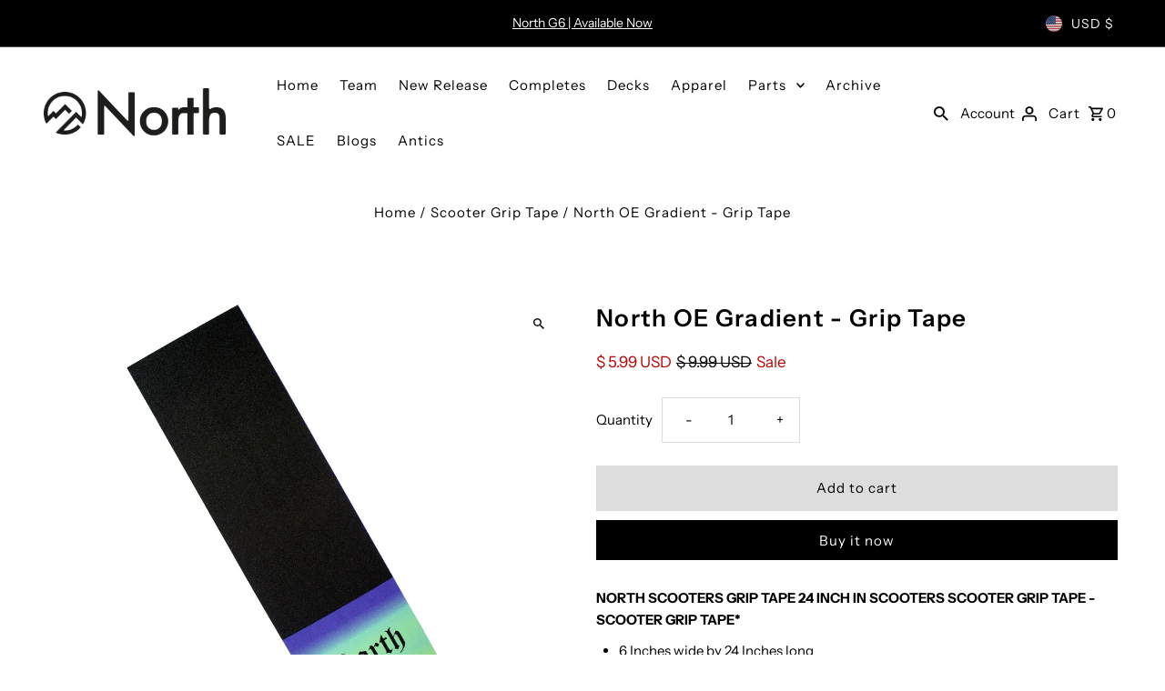

--- FILE ---
content_type: image/svg+xml
request_url: https://cdn.shopify.com/static/images/flags/ee.svg?width=32
body_size: -693
content:
<svg xmlns="http://www.w3.org/2000/svg" viewBox="0 0 640 480" version="1"><g fill-rule="evenodd" stroke-width="1pt"><rect rx="0" ry="0" height="477.9" width="640"/><rect rx="0" ry="0" height="159.3" width="640" y="320.7" fill="#fff"/><path fill="#1291ff" d="M0 0h640v159.3H0z"/></g></svg>

--- FILE ---
content_type: image/svg+xml
request_url: https://cdn.shopify.com/static/images/flags/se.svg?width=32
body_size: -583
content:
<svg xmlns="http://www.w3.org/2000/svg" viewBox="0 0 640 480"><defs><clipPath id="a"><path fill-opacity=".67" d="M-53.42 0h682.67v512H-53.42z"/></clipPath></defs><g clip-path="url(#a)" transform="translate(50.082) scale(.9375)"><g fill-rule="evenodd" stroke-width="1pt"><path fill="#006aa7" d="M-121.103.302h256V205.1h-256zm0 306.876h256v204.8h-256z"/><path fill="#fecc00" d="M-121.103 204.984h256v102.4h-256z"/><path fill="#fecc00" d="M133.843.01h102.4v511.997h-102.4z"/><path fill="#fecc00" d="M232.995 205.013h460.798v102.4H232.995z"/><path fill="#006aa7" d="M236.155 307.208h460.797v204.8H236.155zm0-306.906h460.797V205.1H236.155z"/></g></g></svg>

--- FILE ---
content_type: application/javascript
request_url: https://ecommplugins-trustboxsettings.trustpilot.com/north-scooters.myshopify.com.js?settings=1648403967686&shop=north-scooters.myshopify.com
body_size: 208
content:
const trustpilot_trustbox_settings = {"trustboxes":[],"activeTrustbox":0,"pageUrls":{"landing":"https://north-scooters.myshopify.com","category":"https://north-scooters.myshopify.com/collections/100-mm","product":"https://north-scooters.myshopify.com/products/abstract-grip-tape"}};
dispatchEvent(new CustomEvent('trustpilotTrustboxSettingsLoaded'));

--- FILE ---
content_type: image/svg+xml
request_url: https://cdn.shopify.com/static/images/flags/tf.svg?width=32
body_size: -593
content:
<svg xmlns="http://www.w3.org/2000/svg" xmlns:xlink="http://www.w3.org/1999/xlink" viewBox="0 0 640 480" version="1"><defs><path d="M0-21l12.344 37.99-32.316-23.48h39.944l-32.316 23.48z" fill="#fff" id="a"/></defs><path fill="#002395" d="M0 0h640v480H0z"/><path fill="#fff" d="M0 0h292.8v196.8H0z"/><path fill="#002395" d="M0 0h96v192H0z"/><path fill="#ed2939" d="M192 0h96v192h-96z"/><path d="M426 219.6l15.45 24.6h43.95V330l-33-51.6-44.4 70.8h21.6l22.8-40.8 46.8 84 46.8-84 22.8 40.8h21.6L546 278.4 513 330v-47.4h19.8l14.7-23.4H513v-15h43.95l15.45-24.6H426zm51.6 105h-48v16.8h48zm91.2 0h-48v16.8h48z" fill="#fff"/><use height="100%" width="100%" xlink:href="#a" x="416" y="362" transform="scale(1.2)"/><use height="100%" width="100%" xlink:href="#a" x="371" y="328" transform="scale(1.2)"/><use height="100%" width="100%" xlink:href="#a" x="461" y="328" transform="scale(1.2)"/><use height="100%" width="100%" xlink:href="#a" x="333" y="227" transform="scale(1.2)"/><use height="100%" width="100%" xlink:href="#a" x="499" y="227" transform="scale(1.2)"/></svg>

--- FILE ---
content_type: image/svg+xml
request_url: https://cdn.shopify.com/static/images/flags/ie.svg?width=32
body_size: -755
content:
<svg xmlns="http://www.w3.org/2000/svg" viewBox="0 0 640 480" version="1"><g fill-rule="evenodd" stroke-width="1pt"><path fill="#fff" d="M0 0h639.995v480.004H0z"/><path fill="#009A49" d="M0 0h213.334v480.004H0z"/><path fill="#FF7900" d="M426.668 0h213.334v480.004H426.668z"/></g></svg>

--- FILE ---
content_type: image/svg+xml
request_url: https://cdn.shopify.com/static/images/flags/ps.svg?width=32
body_size: -659
content:
<svg xmlns="http://www.w3.org/2000/svg" viewBox="0 0 640 480" version="1"><defs><clipPath id="a"><path fill-opacity=".67" d="M-118 0h682.67v512H-118z"/></clipPath></defs><g clip-path="url(#a)" transform="translate(110.63) scale(.9375)"><g fill-rule="evenodd" stroke-width="1pt"><path d="M-246 0H778.002v170.667H-246z"/><path fill="#fff" d="M-246 170.667H778.002v170.667H-246z"/><path fill="#090" d="M-246 341.334H778.002V512H-246z"/><path d="M-246 512l512-256L-246 0v512z" fill="red"/></g></g></svg>

--- FILE ---
content_type: image/svg+xml
request_url: https://cdn.shopify.com/static/images/flags/eg.svg?width=32
body_size: 5057
content:
<svg xmlns="http://www.w3.org/2000/svg" xmlns:xlink="http://www.w3.org/1999/xlink" viewBox="0 0 640 480"><path d="M0 320h640v160H0z"/><path fill="#fff" d="M0 160h640v160H0z"/><path fill="#ce1126" d="M0 0h640v160H0z"/><g transform="matrix(.8 0 0 .8 -40 0)" fill="#fff" stroke="#c09300"><path d="M450.81 302.4l68.488 63.58-4.876-115.47c-.716-17.5-15.924-13.486-26.97-7.173-11.192 7.172-23.96 7.172-37.447 2.437-13.485 4.735-26.253 4.735-37.444-2.437-11.042-6.313-26.25-10.328-26.97 7.172l-4.875 115.47 70.098-63.58z" stroke-width="1.27" stroke-linejoin="round"/><path d="M393.47 246.49l-4.734 112.32-8.035 7.168 4.88-115.47c2.297-1.578 6.316-4.017 7.89-4.017zm9.62 8.04l-4.017 93.955-8.032 8.22 4.88-108.49c1.58 1.577 6.315 5.45 7.17 6.31zm8.75 7.17l-3.155 78.362-6.455 6.31 4.018-89.406c1.574 1.578 4.73 3.874 5.592 4.734zm9.47 4.02l-3.156 66.787-6.313 5.12 3.16-74.345c1.58.717 4.736 2.438 6.314 2.438zm8.75 0l-2.297 55.657-6.455 6.313 2.44-61.252c1.575 0 5.593 0 6.312-.718z" id="a" fill="#c09300" stroke="none"/><use height="100%" width="100%" xlink:href="#a" transform="matrix(-1 0 0 1 900 0)"/><path d="M453.16 315.06l9.613 43.755-3.158 3.155-3.3-2.44-5.45-39.017 2.294 39.018-3.16 4.02-3.158-4.015 2.296-39.017-5.45 39.018-3.303 2.44-3.155-3.155 9.61-43.754h6.315z" fill="#c09300" stroke-width="1.074"/><g id="b" fill="none" stroke-width="1.27" stroke-linejoin="round"><path d="M428.48 295.84l-19.08 67.705 26.255 4.018 11.188-50.924-18.363-20.8z" fill="#fff" stroke-width="1.189"/><path d="M422.17 318.94l2.296 5.593 12.405-11.848"/><path d="M430.76 304.92l2.596 24.346 7.89-10.328m-3.156 4.012l4.31 14.875m1.69-5.465l-8.718 13.24m2.72 13.217l-2.79-13.198-2.437-13.427-5.84 7.91-2.562-9.12-8.174 8.385 4.153 15.25 5.738-9.434 3.156 9.612 5.89-9.164"/><path d="M414.99 361.97l5.3-7.444 3.452 11.457 4.735-8.032 3.157 9.618"/></g><use height="100%" width="100%" xlink:href="#b" transform="matrix(-1 0 0 1 900 0)"/><g stroke-width="1.27" stroke-linecap="round" stroke-linejoin="round"><path d="M450 393.81c19.943 0 39.024-1.578 50.213-4.734 4.735-.86 4.735-3.298 4.735-6.455 4.736-1.574 2.295-7.17 5.595-7.17-3.3.866-4.016-5.59-8.033-4.73 0-5.595-5.596-6.31-10.33-4.74-9.47 3.16-26.255 3.88-42.18 3.88-15.924-.718-32.567-.718-42.18-3.876-4.733-1.574-10.326-.858-10.326 4.74-4.018-.864-4.736 5.593-8.034 4.73 3.3 0 .86 5.593 5.594 7.17 0 3.158 0 5.597 4.878 6.456 11.045 3.155 30.128 4.733 50.068 4.733z" stroke-width="2.378"/><path d="M422.89 363.54c6.454.86 13.628 1.578 19.225.86 3.153 0 5.45 5.452-.863 6.314-5.593.715-14.345 0-19.08-.862-4.017-.718-12.768-2.295-18.364-3.876-5.594-2.436-1.576-7.168 1.578-6.452 4.88 1.577 11.192 3.157 17.505 4.016zm54.23 0c-6.457.86-13.628 1.578-19.08.86-3.302 0-5.597 5.452.716 6.314 5.596.715 14.347 0 19.078-.862 4.02-.718 12.77-2.295 18.364-3.876 5.597-2.436 1.58-7.168-1.577-6.452-4.874 1.577-11.19 3.157-17.5 4.016z"/><path d="M403.09 360.39c-4.877-.86-7.172 4.732-5.593 7.887.717-1.578 4.017-1.578 4.735-3.155.858-2.437-.718-2.437.858-4.732zm19.08 14.67c0-3.153 3.155-2.765 3.155-5.92 0-1.58-.86-4.02-2.437-4.02-1.58 0-3.158 1.58-3.158 3.156-.718 3.157 2.44 3.63 2.44 6.783zm22.71-9.08c4.73 0 4.262 6.314 1.966 9.47 0-2.295-4.017-3.156-4.017-4.732 0-2.442 3.622-2.442 2.05-4.738zm52.03-5.59c4.878-.86 7.174 4.732 5.595 7.887-.718-1.578-4.017-1.578-4.734-3.155-.86-2.437.72-2.437-.86-4.732zm-19.08 14.67c0-3.153-3.153-2.765-3.153-5.92 0-1.58.86-4.02 2.438-4.02 1.577 0 3.156 1.58 3.156 3.156.72 3.157-2.44 3.63-2.44 6.783zm-22.71-9.08c-4.732 0-4.263 6.314-1.967 9.47 0-2.295 4.015-3.156 4.015-4.732 0-2.442-3.626-2.442-2.048-4.738z"/><path d="M404.67 361.97c1.58 0 4.018.718 4.735 1.577l-4.74-1.58zm7.88 2.44c.862 0 4.018.716 5.596 1.575l-5.6-1.58zm28.7 3.15c-1.578 0-4.734 0-5.593.715l5.59-.72zm-8.75 0c-.86-.862-4.016-.862-5.593 0h5.59zm62.84-5.59c-1.578 0-3.875.718-4.735 1.577l4.735-1.577zm-7.89 2.44c-.86 0-4.017.716-5.595 1.575l5.6-1.58zm-28.7 3.15c1.58 0 4.735 0 5.595.715l-5.6-.72zm8.75 0c.86-.862 4.018-.862 5.595 0h-5.6z" stroke-width=".891"/><g fill="#c09300" stroke="none"><path d="M403.34 374.58c-.534-.102-.815-.525-.68-1.025.164-.61.65-.957 1.112-.794.294.108.83.65.832.84.003.225-.28.755-.402.757-.053 0-.135.046-.182.102-.1.117-.413.174-.68.123zm54.93 3.92c-.2-.074-.515-.518-.515-.724.002-.387.574-1.018.93-1.02.174-.002.654.247.833.433.325.334.254.89-.154 1.204-.2.155-.8.212-1.094.103zm.36 2.48c-.42-.142-.574-.348-.608-.814-.036-.485.012-.56.525-.84l.365-.2.347.155c.475.218.69.45.71.77.014.35-.24.705-.64.884-.356.16-.377.16-.7.05z"/><path d="M407.75 370.09c-.346-.01-.82.307-1.094.47-.65.15-1.404.55-2.03.124-.618-.19-1.44-.04-1.532.718.158.652 1.07 1.025 1.625.594.41-.537 1.53-.853 1.652.063-.457.69-.405 1.605-.78 2.34-.062.457-.253.892-.5 1.28-.463.047-.955-.007-1.345.282-.627.034-1.266.345-1.626.875-.402.577-.79 1.164-.905 1.874.106.726.936.934 1.56.97.668.183 1.336.424 2 .625 1.087.242 2.103.634 3.19.874 1.583.476 3.247.696 4.842 1.124.168.054.325.103.5.124.663.137 1.008-.583 1.063-1.125.33-1.16.58-2.34.907-3.5.225-.467.497-1.518-.406-1.282-.513.31-.95.774-1.592.813-.873.05-.374.945-.03 1.313.076.586-.11 1.287-.5 1.75-.52.33-1.172-.058-1.72-.19-.573.01-1.722-.282-1.186-1.06.19-.578.208-1.21.438-1.783.296-.613.338-1.284.47-1.936-.36-.777-.98.256-1.47.344-.336.235-1.603.335-.935.938.575.438.134 1.198.03 1.75-.036.77-.837.955-1.468.78-.628-.03-1.5-.495-.97-1.185.122-.576.323-1.14.44-1.72.236-.698.436-1.363.686-2.062.11-.62.33-1.207.626-1.75.017-.685.477-1.275.47-1.97-.05-.337-.2-.46-.408-.467zm-3.594 7.25a.353.353 0 0 1 .22.03c.25.107.256.31 0 .532-.113.097-.24.19-.282.188-.468-.04-.606-.11-.625-.28-.02-.152.03-.196.34-.345a1.45 1.45 0 0 1 .343-.125zm-1.036 5.02c-.496-.466-.416-.806.317-1.353.314-.234.505-.208.863.12.553.504.575.823.087 1.255-.24.213-.346.257-.627.26-.293.003-.376-.034-.64-.282zm3.05.92a.86.86 0 0 1-.623-1.088c.13-.434.203-.477.84-.483.716-.01.854.11.86.74.005.352-.022.434-.2.6a1.07 1.07 0 0 1-.877.23zm89.11.08c-.227-.19-.273-.274-.275-.515-.003-.41.233-.712.746-.944.686-.304.96-.262 1.22.19.34.6.325.847-.084 1.25-.225.225-.268.238-.785.24-.507.006-.565-.01-.82-.22zm-85.06 1.15c-.364-.097-.552-.37-.557-.807-.004-.334.02-.387.253-.57.152-.118.39-.22.58-.245.266-.037.363-.013.578.138.55.387.668.77.35 1.14-.34.397-.663.488-1.204.344zm21.92.98c-.08-.1-.26-.16-.278-.287.032-.555.06-1.117.236-1.648.096-.523.012-1.07.194-1.58.187-.926.187-1.88.402-2.802.01-.475.055-.95.193-1.406.157-.722.013-1.476.226-2.19-.023-.267.285-.983.556-.56.39.578.91 1.046 1.42 1.517.435.252.033.624-.27.75-.415.163-.516.62-.486 1.022-.058.414-.225.806-.242 1.23-.087.622-.07 1.254-.15 1.876-.183.61-.114 1.26-.174 1.888.01.398-.18.76-.156 1.16-.048.406-.066.894-.407 1.172-.33.166-.804.138-1.068-.142zm29.7-9.8c-.482.365-.914.795-1.344 1.22-.592.448.487.71.625 1.093.16.586.15 1.21.19 1.812.18.552.26 1.138.22 1.72-.05.62-.863.49-1.22.843-.49.207-.69.69-1.062 1.03-.246.484-.312 1.077-.344 1.626.036.448-.302.95 0 1.344.04.055.086.132.125.187.1.145.342.03.5.063.503-.03 1.03.047 1.5-.157 1.21-.205 2.43-.222 3.656-.28.75.027 1.47-.234 2.218-.22.587.13.85-.502.844-.964-.332-.654-.045-1.43-.312-2.094-.235-.673-.143-1.43-.25-2.125-.015-.55-.71-.752-1.063-.344-.34.346-.89.415-1.154.845-.298.602.626.603.78 1.062.176.465.12.98.156 1.47.115.592-.53.625-.937.687-.538.2-1.29.336-1.595-.313-.19-.48-.164-.992-.218-1.5-.013-.89-.227-1.767-.28-2.655-.052-1.098-.242-2.188-.313-3.28-.01-.458-.07-1.2-.72-1.065zm-.625 8.25l.313.03.03.376.032.375-.406.13a3.28 3.28 0 0 1-.407.093 2.55 2.55 0 0 1-.187-.124c-.22-.16-.164-.386.125-.69.163-.17.24-.202.5-.186zm-29.965-9.28c-.38.135-.862.693-1.25.688-.88.062-.757.92-.125 1.218.083.26.005.588.03.875.124.79-.374 1.43-.28 2.22-.044.87-.307 1.72-.344 2.597-.243.903-.25 1.832-.402 2.75-.104.823-.7.533-1.22.312-.003-.357-.026-.706-.03-1.063.216-.817-.44-1.056-1.094-1.156-.685.065-1.022-.523-.874-1.125.294-.35 1.035-.254 1.5-.313.98.206.94-1.11.437-1.56-.345-.636-1.2-.91-1.438-1.563.094-.867-.48-1.733-1.19-2.157-1.09-.076-1.91.863-2.312 1.78-.453.13-.905.268-1.345.44-.71.176-1.72 1.406-.75 1.874.545.15 2.2.528 1.47 1.28-.413.708-1.202.72-1.907.532-.724 0-1.53-.353-1.5-1.188-.148-.75-.123-1.56-.47-2.25-.147-.84-1.1-.644-1.155.124-.73.534-.634 1.397-.123 2.03.32.73.002 1.578-.314 2.25-.19.876-1.155.906-1.843 1.188-.34.133-1.63-.076-1.158.66.754.264 1.653.504 2.438.31.823-.1 1.538-.664 1.938-1.374.553-.56 1.503-.267 2.22-.28.772-.003 1.562.54 2.312.186.215-.563 1.22-1.494 1.53-.53-.054.863.71 1.326 1.5 1.22.863-.05.543.61.53 1.124.057.934.66 1.425 1.44 1.812.263.072.543.048.81 0 .75-.235 1.554-.568 1.78-1.406.305-.68.31-1.45.533-2.156.177-1.13.406-2.26.437-3.406.277-1.04.198-2.136.407-3.188.132-.782.23-1.563.312-2.344-.093-.417-.273-.487-.5-.406zm-6.78 4.156c.15.02.234.204.25.53.015.366.205.662.436.72.183.046.167.24-.03.375-.116.08-.322.13-.688.13-.578-.004-.937-.154-1.25-.47l-.188-.187.28-.187c.143-.108.4-.332.564-.5.285-.29.473-.424.625-.406zm66.03-7.876a8.365 8.365 0 0 0-1.656.25c-1.04-.065-1.563 1.027-.563 1.563.606 1.534 1.545-.317 2.5-.188 1.44.28 1.56 1.832 1.786 3 .08 1.157.414 2.282.75 3.375.962 1.07-.72 1.74-1.438.906-.61-.664-1.92-1.48-2.656-.562-.904.382-.94 1.59-1.69 1.937-1.207.37-1.36-1.115-2-1.75-.585-.82-1.71-.892-2.623-1.183-.43-.87-.206-2.346-1.095-2.938-.745.303-2.113 1.7-.968 2.343 1.117.96-.488 1.4-1 2.064-.732.814-.85 1.936-.97 2.968-1.258.697-1.503-.786-1.655-1.717-.1-1.112-1.038-.786-1.69-.375-.95.385-1.428 1.29-2.093 2-.08.647.036 1.356.03 2.03.216.812 1.202.43 1.812.376.98-.41 1.38.626.595 1.22-.532.674-2.22.32-2.063 1.404.544.063 1.11.043 1.657 0 1.09-.3 2.26-1.07 2.373-2.28.143-1.06 1.667-.867 2.5-1.095 1.04-.3 2.294-.378 2.53.936.71.746 2.25 1.585 3.032.564.795-.486 1.176-1.34 1.125-2.25-.16-.786 1.27-.814 1.625-.376.52.858 2.15.605 2.938.125.836-.62 1.017-1.707 2.218-1.72 1.785-.535 3.637-.84 5.377-1.5 1.41-.308-.21-1.2-.562-1.72-1.074-.53-2.008 1.642-3.22.563-.935-.717-.87-2.078-1.218-3.126-.237-1.358-.177-2.923-1.156-4-.67-.715-1.583-.887-2.53-.844zm-6.813 9.47c.126-.004.268.058.5.186.44.242.75.643.75.97 0 .212-.054.226-.375.374-.197.09-.42.19-.5.188-.18-.002-.624-.357-.625-.5 0-.06-.058-.287-.125-.47-.117-.32-.1-.316.063-.53.103-.138.187-.216.313-.22zm6.532.343c.37-.025.59.09.75.375.18.33.054.58-.41.78-.204.09-.408.16-.438.157-.03-.003-.198-.102-.375-.22-.27-.176-.31-.263-.314-.467-.003-.316.35-.597.782-.625zm-8.94.093c.11-.017.21.04.342.156.18.155.237.28.28.594.033.22.028.502 0 .625-.047.23-.052.22-.56.22-.642.01-.7-.06-.69-.653.01-.377.013-.478.22-.688.16-.163.297-.234.406-.25zm-5.5 1.438a.57.57 0 0 1 .44.437c.06.32.004.466-.25.598-.226.113-.738.15-.88.063a.613.613 0 0 1-.187-.19c-.068-.12-.055-.18.03-.25.062-.05.127-.12.126-.154 0-.037.07-.163.157-.28a.543.543 0 0 1 .56-.22zm9.25 1.187c.18 0 .33.065.44.16.18.163.175.4-.036.563-.135.105-.87.096-1.125 0-.11-.04-.155-.1-.156-.22-.002-.14.038-.225.28-.342.206-.096.417-.154.595-.155zm-17.17 4.82c-.098-.06-.24-.115-.097-.22.173-.302.518-.407.825-.52a3.436 3.436 0 0 0 1.372-1.12c.05-.33.424-.51.422-.86.003-.474.032-.96-.084-1.425-.127-.426-.45-.752-.825-.974-.256-.203-.674-.26-.768-.615-.053-.343.253-.604.36-.91.223-.42.41-.863.65-1.275.26-.29.66-.017.794.26.19.278.36.577.45.898.304.33.57.72.68 1.16.15.31.384.603.37.967 0 .416.235.787.22 1.206.014.56.013 1.147-.19 1.676-.14.294-.42.47-.608.733-.318.295-.67.58-1.08.736-.288.092-.456.426-.818.345-.514.01-1.037.08-1.547-.003.032.054-.156-.092-.125-.058zm-6.85.45c-.245-.25-.297-.353-.3-.6-.003-.246.045-.344.282-.584.44-.443.653-.453 1.41-.07.722.365.967.4 1.032.14.062-.25.478-.48.874-.48a.82.82 0 0 1 .59.202c.25.196.264.227.27.68.005.463 0 .48-.29.736-.277.244-.322.26-.665.224-.437-.043-.7-.244-.77-.588-.052-.25-.14-.31-.206-.14-.02.054-.13.12-.24.15-.204.05-.55.267-.794.5-.093.086-.255.127-.52.13-.354.003-.404-.018-.677-.3zm-19.82-8.9c-.667.01-1.38.568-1.47 1.22.15.75.776 1.49.374 2.28.278 1.015-.76 1.4-1.47.815-.426-.972-.642-2.036-1.28-2.907-.804-.227-1.154 1.057-1.72 1.5.28.755 1.097 1.433 1.19 2.375.194.917-.362 1.933-1.157 2.408-.688.656-1.628.42-2.47.564-1.025.6.75.82 1.22.845 1.045.105 2.133-.033 2.904-.814.77-.366.71-1.696 1.626-1.843 1.587-.07 3.162.243 4.75.28.85.203 2.162-.1 2.75.53 0 1.108.94 1.79 1.843 2.22.497.138 1.023-.48 1.53-.594.965-.31.672-1.503 1.25-1.97 1.65-.09 3.316-.07 4.97-.094.313.008.406-.44.624-.625-.038-.637-.06-1.27-.158-1.905-.318-.805.052-1.843-.53-2.53-.83-.226-1.537.534-2.376.594-.925.41-1.705 1.267-1.75 2.31-.547.898-1.426-.16-1.124-.905-.034-.325.07-.704-.03-1-.508-.608-1.396-.41-2.095-.5-1.016.04-2.01-.18-3.03-.156-.892-.07-1.82.077-2.686-.157-1.032-.03-.89-1.04-1.063-1.75a1.018 1.018 0 0 0-.624-.188zm2 3.69c.34.006.665.05 1 .093.43.073.89-.146 1.31 0 .977.168 1.954.13 2.938.22.26-.003.445.186.624.345.002.683 0 1.38 0 2.062-.03.257.076.597-.156.78a.7.7 0 0 1-.25.125c-.273-.07-.56-.247-.69-.5-.04-.357.02-.704.03-1.062-.006-.092.04-.236 0-.312a1.248 1.248 0 0 0-.717-.25c-.85-.03-1.68-.09-2.53-.123-.708-.044-1.435.06-2.127-.125-.268-.096-.617-.063-.78-.342-.235-.273.103-.597.343-.72a2.28 2.28 0 0 1 1-.187zm11.28.25c.16-.003.21.05.28.343.046.19.1.42.125.5.037.12-.022.158-.187.22-.495.187-.987.17-1.157-.062-.077-.103.013-.433.157-.56.29-.26.61-.438.78-.44z"/></g></g><path d="M449.98 327.23c32.642-25.106 29.843-61.883 29.843-61.883-.86.172-1.68.258-2.54.258-6.848 0-23.18-3.917-26.99-8.892-4.08 4.503-20.77 8.892-27.573 8.892-.86 0-1.722-.086-2.54-.258 0 0-2.843 36.776 29.8 61.883z" stroke-width="1.15"/><path d="M477.22 268.04c-.28.018-.563.026-.848.026-6.205 0-20.62-3.183-26.175-7.957-5.82 4.41-20.47 7.953-26.576 7.953a4.7 4.7 0 0 1-.845-.086c-.015 1.39.058 2.83.144 4.143.322 4.9 1.182 9.82 2.487 14.553 4.108 14.895 12.516 27.553 24.572 37.155 12.065-9.61 20.483-22.28 24.6-37.185 1.307-4.732 2.17-9.65 2.495-14.55.086-1.285.157-2.692.148-4.055z" stroke-width=".916"/><path d="M439.38 265.03c-5.872 1.845-12.23 3.03-15.75 3.03-.286 0-.563-.04-.844-.093-.014 1.39.07 2.846.156 4.157a72.77 72.77 0 0 0 2.47 14.53c2.764 10.026 7.506 19.033 13.968 26.782V265.03zm20.62-.09v49.25c6.794-7.92 11.733-17.206 14.594-27.562a72.952 72.952 0 0 0 2.47-14.53c.084-1.285.165-2.7.155-4.064-.285.018-.56.032-.848.032-3.73 0-10.42-1.17-16.375-3.125z" fill="#c09300" stroke="none"/><g stroke-width="1.27"><path d="M462.31 253.09c.667.04-.902-3.568-.902-3.568 1.765 1.804 8.43 2.235 8.43 2.235-4-1.766-7.998-15.096-7.528-25.72.432-10.665-1.528-14.86-3.097-16.43-2-2-8.43-3.763-12.664-3.998-2.396-.12-2 1.8-2 1.8-4.43-1.138-8.86-1.57-10.865-.236-1.882 1.255-2.274 7.528-.9 6.43 3.33-2.666 6.233-.235 8.232 2.666 1.763 2.55 1.646 9.764-.903 18.193-2.666 8.86-9.96 17.722-9.96 17.722 3.96 0 9.53-3.528 9.53-3.528l-1.334 5.527c4.196-2 7.53-5.097 7.53-5.097l4 4.195c1.332-1.764 4-4.195 4-4.195s3.33 3.53 8.43 4z" stroke-width="1.218"/><path d="M446.12 227.57s-2.235 16.428-6.43 21.094m9.96-21.524s-.863 16.623-3.764 21.956m6.894-21.286s0 18.192 1.098 21.29m2.862-20.39s.902 15.29 4.666 20.82" fill="none"/><path d="M442.08 219.61c-.196-1.45-.55-2.588-1.06-3.333-1.998-2.9-4.9-5.332-8.232-2.666 0 0 1.137-3.525 3.568-3.642 1.882-.118 6.155 1.41 9.92 7.84 0 0-2.784-.626-3.45-.038-1.256 1.097-.746 1.842-.746 1.842z" fill="#c09300" stroke-width=".354"/><path d="M432.44 209.26c.274-.902.706-1.725 1.255-2.078 2-1.333 6.43-.902 10.86.235 0 0-.392-1.92 2-1.803 4.234.235 10.664 2 12.663 4 .47.51 1.02 1.254 1.49 2.39h-.078c-.98-1.372-3.764-1.293-4.43-1.215-1.06.114-1.726.074-3.138.43-.666.154-1.686.35-2.235.78-.43.354-.784 1.648-1.45 1.648-1.06 0-.98-.274-1.255-.588-.353-.43-.55-1.06-.902-1.02-1.097.197-2.862-.666-5.096-2.43-2.235-1.765-3.098-2.196-6-2-2.86.235-3.763 1.843-3.763 1.843l.08-.196z" fill="#c09300" stroke-width=".354"/><circle cx="448.824" cy="210.672" r="1.176" stroke="none"/></g></g></svg>

--- FILE ---
content_type: image/svg+xml
request_url: https://cdn.shopify.com/static/images/flags/vg.svg?width=32
body_size: 6011
content:
<svg xmlns="http://www.w3.org/2000/svg" viewBox="0 0 640 480" version="1"><g clip-path="red"><path fill="#006" d="M0 0h960v480H0z"/><path fill-rule="evenodd" fill="#006" d="M0 0h350.002v175H0z"/><g stroke-width="1pt"><path d="M0 0v19.566L310.87 175H350v-19.565L39.133 0H0zm350.002 0v19.565L39.13 175H0v-19.564L310.87 0H350z" fill="#fff"/><path d="M145.834 0v175h58.334V0h-58.334zM0 58.334v58.333h350.002V58.334H0z" fill="#fff"/><path d="M0 70v35h350.002V70H0zM157.5 0v175h35V0h-35zM0 175l116.667-58.333h26.087L26.087 175H0zM0 0l116.667 58.334H90.58L0 13.044V0zm207.248 58.334L323.915 0h26.087L233.334 58.334h-26.086zM350.002 175l-116.668-58.334h26.087l90.58 45.29V175z" fill="#c00"/></g><path d="M378.474 154.457l219.342-.814-.407 195.333s7.73 29.706-91.97 74.876c35.81-3.663 74.876-41.914 74.876-41.914s15.87-20.347 23.603-8.953c7.73 11.394 15.056 17.09 20.753 21.568 5.697 4.476 10.174 16.685 1.628 25.637-8.545 8.952-21.973 10.173-25.636-.814-5.697 2.85-40.693 45.17-112.31 47.205-72.84-1.22-112.72-47.61-112.72-47.61s-9.766 15.465-23.602 3.257c-13.428-15.87-3.255-26.044-3.255-26.044s11.394-6.51 14.65-10.987c5.29-6.104 6.917-14.243 15.87-14.243 10.58.814 14.65 9.36 14.65 9.36s36.624 38.66 76.096 43.542c-89.12-42.728-92.375-69.18-91.968-75.69l.407-193.7z" fill-rule="evenodd" fill="#fff"/><path d="M383.76 159.743l209.16-1.22v188.003c.407 24.416-40.694 49.24-104.99 80.98-66.323-34.183-104.57-54.94-104.98-81.38l.813-186.373z" fill-rule="evenodd" stroke="#000" stroke-width="1.717" fill="#006129"/><path d="M408.912 366.902l12.346-18.133 12.407 18.17" stroke="#f7c600" stroke-width="1.718" fill="none"/><path d="M423.74 360.115a2.452 2.452 0 1 1-4.905.002 2.452 2.452 0 0 1 4.904-.002z" fill-rule="evenodd" stroke="#000" stroke-width=".805" fill="#f7c600"/><path d="M411.233 380.3l19.14.054s.3-2.484-2-3.994c10.027-1.378 7.423-10.222 15.82-10.723 1.63.25-4.387 3.76-4.387 3.76s-5.062 3.572-2.757 5.388c1.83 1.442 2.63-.877 2.88-2.63.25-1.756 8.145-2.884 7.02-7.896-1.88-4.14-12.91 2.754-12.91 2.754l-7.868-.044c-.49-.882-2.66-4.423-4.898-4.44-2.657.097-4.528 4.485-4.528 4.485H398.95s-.61 4.566 8.414 5.443c2.032 2.652 3.607 3.393 5.373 4.08-1.178.98-1.51 2.168-1.504 3.76z" fill-rule="evenodd" stroke="#000" stroke-width=".805" fill="#f7c600"/><path d="M412.61 376.41l15.944-.053m-23.244-9.35s1.275 7.458 7.16 9.224" stroke="#000" stroke-width=".805" fill="none"/><path d="M404.325 366.91c.589-2.844 1.667-3.336 2.844-6.966.198-3.532-2.844-3.14-1.96-5.396 1.57-2.453.784-4.808-2.159-6.672.589 3.237-3.827 6.279-3.827 8.927s2.258 2.063 1.963 6.083c.195 2.354-.589 1.767-.785 4.023h3.924z" fill-rule="evenodd" stroke="#000" stroke-width=".805" fill="red"/><path d="M423.542 349.227a2.256 2.256 0 1 1-4.512 0 2.256 2.256 0 0 1 4.512 0z" fill-rule="evenodd" stroke="#000" stroke-width=".805" fill="#f7c600"/><path d="M408.214 329.58l12.346-18.134 12.407 18.172" stroke="#f7c600" stroke-width="1.718" fill="none"/><path d="M423.04 322.793a2.452 2.452 0 1 1-4.903 0 2.452 2.452 0 0 1 4.904 0z" fill-rule="evenodd" stroke="#000" stroke-width=".805" fill="#f7c600"/><path d="M410.535 342.977l19.14.055s.3-2.485-2-3.994c10.027-1.38 7.423-10.222 15.82-10.723 1.63.25-4.387 3.76-4.387 3.76s-5.062 3.572-2.757 5.388c1.83 1.442 2.635-.877 2.886-2.632.25-1.75 8.145-2.88 7.018-7.892-1.88-4.135-12.908 2.757-12.908 2.757l-7.868-.044c-.49-.883-2.66-4.424-4.898-4.44-2.658.097-4.53 4.484-4.53 4.484h-17.795s-.61 4.566 8.413 5.443c2.032 2.653 3.607 3.395 5.372 4.08-1.178.983-1.51 2.17-1.504 3.76z" fill-rule="evenodd" stroke="#000" stroke-width=".805" fill="#f7c600"/><path d="M411.913 339.09l15.943-.056m-23.245-9.348s1.28 7.456 7.165 9.222" stroke="#000" stroke-width=".805" fill="none"/><path d="M403.628 329.586c.589-2.843 1.667-3.335 2.844-6.965.198-3.532-2.844-3.14-1.96-5.396 1.57-2.453.784-4.808-2.159-6.672.589 3.237-3.827 6.279-3.827 8.927s2.258 2.063 1.963 6.083c.195 2.354-.589 1.767-.785 4.023h3.924z" fill-rule="evenodd" stroke="#000" stroke-width=".805" fill="red"/><path d="M422.844 311.904a2.256 2.256 0 1 1-4.512 0 2.256 2.256 0 0 1 4.512 0z" fill-rule="evenodd" stroke="#000" stroke-width=".805" fill="#f7c600"/><path d="M539.38 295.652l12.347-18.134 12.406 18.172" stroke="#f7c600" stroke-width="1.718" fill="none"/><path d="M554.207 288.865a2.452 2.452 0 1 1-4.904.002 2.452 2.452 0 0 1 4.904-.002z" fill-rule="evenodd" stroke="#000" stroke-width=".805" fill="#f7c600"/><path d="M541.7 309.05l19.142.054s.3-2.484-2-3.994c10.027-1.38 7.422-10.222 15.82-10.723 1.628.25-4.388 3.76-4.388 3.76s-5.062 3.572-2.757 5.388c1.83 1.442 2.632-.877 2.883-2.632.25-1.754 8.146-2.882 7.018-7.895-1.88-4.135-12.908 2.757-12.908 2.757l-7.868-.043c-.49-.884-2.66-4.425-4.898-4.44-2.657.096-4.528 4.483-4.528 4.483H529.42s-.61 4.566 8.413 5.443c2.032 2.654 3.607 3.395 5.373 4.082-1.178.98-1.51 2.168-1.504 3.76z" fill-rule="evenodd" stroke="#000" stroke-width=".805" fill="#f7c600"/><path d="M543.08 305.16l15.942-.053m-23.245-9.35s1.276 7.457 7.163 9.223" stroke="#000" stroke-width=".805" fill="none"/><path d="M534.793 295.66c.589-2.844 1.667-3.336 2.844-6.966.198-3.532-2.844-3.14-1.96-5.396 1.57-2.453.784-4.808-2.159-6.672.589 3.237-3.827 6.279-3.827 8.927s2.258 2.063 1.963 6.083c.195 2.354-.589 1.767-.785 4.023h3.924z" fill-rule="evenodd" stroke="#000" stroke-width=".805" fill="red"/><path d="M554.01 277.976a2.256 2.256 0 1 1-4.512.002 2.256 2.256 0 0 1 4.512-.002z" fill-rule="evenodd" stroke="#000" stroke-width=".805" fill="#f7c600"/><path d="M411.273 259.372l12.346-18.134 12.404 18.172" stroke="#f7c600" stroke-width="1.718" fill="none"/><path d="M426.1 252.585a2.452 2.452 0 1 1-4.904 0 2.452 2.452 0 0 1 4.904 0z" fill-rule="evenodd" stroke="#000" stroke-width=".805" fill="#f7c600"/><path d="M413.594 272.77l19.14.053s.3-2.484-2-3.994c10.027-1.38 7.423-10.224 15.82-10.726 1.63.25-4.387 3.76-4.387 3.76s-5.062 3.572-2.757 5.39c1.83 1.44 2.632-.878 2.883-2.633.25-1.753 8.145-2.88 7.018-7.894-1.88-4.136-12.905 2.757-12.905 2.757l-7.868-.044c-.49-.883-2.66-4.424-4.898-4.44-2.658.097-4.53 4.484-4.53 4.484h-17.796s-.61 4.566 8.413 5.443c2.032 2.653 3.606 3.394 5.372 4.08-1.178.982-1.51 2.17-1.504 3.76z" fill-rule="evenodd" stroke="#000" stroke-width=".805" fill="#f7c600"/><path d="M414.972 268.88l15.943-.054m-23.245-9.35s1.276 7.458 7.162 9.224" stroke="#000" stroke-width=".805" fill="none"/><path d="M406.686 259.377c.589-2.843 1.667-3.335 2.844-6.965.198-3.532-2.844-3.14-1.96-5.396 1.57-2.453.784-4.808-2.159-6.672.589 3.237-3.827 6.279-3.827 8.927s2.258 2.063 1.963 6.083c.195 2.354-.589 1.767-.785 4.023h3.924z" fill-rule="evenodd" stroke="#000" stroke-width=".805" fill="red"/><path d="M425.903 241.696a2.256 2.256 0 1 1-4.512 0 2.256 2.256 0 0 1 4.515 0z" fill-rule="evenodd" stroke="#000" stroke-width=".805" fill="#f7c600"/><path d="M411.55 223.713l12.347-18.134 12.406 18.17" stroke="#f7c600" stroke-width="1.718" fill="none"/><path d="M426.377 216.926a2.452 2.452 0 1 1-4.904 0 2.452 2.452 0 0 1 4.904 0z" fill-rule="evenodd" stroke="#000" stroke-width=".805" fill="#f7c600"/><path d="M413.87 237.11l19.142.055s.3-2.485-2-3.994c10.027-1.38 7.422-10.22 15.82-10.72 1.628.25-4.388 3.76-4.388 3.76s-5.062 3.57-2.757 5.388c1.83 1.442 2.632-.877 2.883-2.632.25-1.754 8.146-2.882 7.018-7.895-1.88-4.135-12.908 2.757-12.908 2.757l-7.868-.044c-.49-.883-2.66-4.424-4.898-4.44-2.657.097-4.528 4.484-4.528 4.484H401.59s-.61 4.566 8.413 5.443c2.032 2.65 3.607 3.393 5.373 4.08-1.178.98-1.51 2.17-1.504 3.76z" fill-rule="evenodd" stroke="#000" stroke-width=".805" fill="#f7c600"/><path d="M415.25 233.222l15.942-.055m-23.245-9.35s1.276 7.458 7.163 9.224" stroke="#000" stroke-width=".805" fill="none"/><path d="M406.963 223.72c.589-2.844 1.667-3.336 2.844-6.966.198-3.532-2.844-3.14-1.96-5.396 1.57-2.453.784-4.808-2.159-6.672.589 3.237-3.827 6.279-3.827 8.927s2.258 2.063 1.963 6.083c.195 2.354-.589 1.767-.785 4.023h3.924z" fill-rule="evenodd" stroke="#000" stroke-width=".805" fill="red"/><path d="M426.18 206.037a2.256 2.256 0 1 1-4.512 0 2.256 2.256 0 0 1 4.512 0z" fill-rule="evenodd" stroke="#000" stroke-width=".805" fill="#f7c600"/><path d="M412.228 187.533l12.346-18.134 12.407 18.17" stroke="#f7c600" stroke-width="1.718" fill="none"/><path d="M427.054 180.746a2.452 2.452 0 1 1-4.903 0 2.452 2.452 0 0 1 4.906 0z" fill-rule="evenodd" stroke="#000" stroke-width=".805" fill="#f7c600"/><path d="M414.55 200.93l19.14.054s.3-2.484-2-3.993c10.026-1.38 7.422-10.22 15.818-10.72 1.63.25-4.386 3.76-4.386 3.76s-5.062 3.572-2.757 5.39c1.83 1.44 2.632-.88 2.882-2.634s8.146-2.882 7.018-7.895c-1.88-4.135-12.908 2.757-12.908 2.757l-7.868-.044c-.49-.883-2.66-4.424-4.9-4.44-2.658.097-4.53 4.484-4.53 4.484h-17.794s-.61 4.566 8.413 5.443c2.03 2.65 3.606 3.393 5.372 4.08-1.177.98-1.51 2.17-1.504 3.76z" fill-rule="evenodd" stroke="#000" stroke-width=".805" fill="#f7c600"/><path d="M415.927 197.042l15.943-.055m-23.245-9.35s1.275 7.458 7.162 9.224" stroke="#000" stroke-width=".805" fill="none"/><path d="M407.641 187.54c.589-2.844 1.667-3.336 2.844-6.966.198-3.532-2.844-3.14-1.96-5.396 1.57-2.453.784-4.808-2.159-6.672.589 3.237-3.827 6.279-3.827 8.927s2.258 2.063 1.963 6.083c.195 2.354-.589 1.767-.785 4.023h3.924z" fill-rule="evenodd" stroke="#000" stroke-width=".805" fill="red"/><path d="M426.857 169.857a2.256 2.256 0 1 1-4.51 0 2.256 2.256 0 0 1 4.51 0z" fill-rule="evenodd" stroke="#000" stroke-width=".805" fill="#f7c600"/><path d="M540.355 188.122l12.347-18.134 12.406 18.172" stroke="#f7c600" stroke-width="1.718" fill="none"/><path d="M555.182 181.335a2.452 2.452 0 1 1-4.904.002 2.452 2.452 0 0 1 4.904-.002z" fill-rule="evenodd" stroke="#000" stroke-width=".805" fill="#f7c600"/><path d="M542.676 201.52l19.14.054s.3-2.484-1.998-3.994c10.026-1.38 7.42-10.222 15.818-10.723 1.63.25-4.386 3.76-4.386 3.76s-5.063 3.572-2.757 5.388c1.83 1.442 2.63-.877 2.882-2.632.25-1.754 8.146-2.882 7.018-7.895-1.88-4.135-12.908 2.757-12.908 2.757l-7.868-.043c-.49-.884-2.66-4.425-4.898-4.44-2.66.096-4.53 4.483-4.53 4.483h-17.796s-.61 4.566 8.413 5.443c2.03 2.654 3.605 3.395 5.37 4.082-1.176.98-1.508 2.168-1.503 3.76z" fill-rule="evenodd" stroke="#000" stroke-width=".805" fill="#f7c600"/><path d="M544.054 197.63l15.944-.053m-23.245-9.35s1.275 7.457 7.162 9.223" stroke="#000" stroke-width=".805" fill="none"/><path d="M535.768 188.13c.589-2.844 1.667-3.336 2.844-6.966.198-3.532-2.844-3.14-1.96-5.396 1.57-2.453.784-4.808-2.159-6.672.589 3.237-3.827 6.279-3.827 8.927s2.258 2.063 1.963 6.083c.195 2.354-.589 1.767-.785 4.023h3.924z" fill-rule="evenodd" stroke="#000" stroke-width=".805" fill="red"/><path d="M554.985 170.446a2.256 2.256 0 1 1-4.51.002 2.256 2.256 0 0 1 4.51-.002z" fill-rule="evenodd" stroke="#000" stroke-width=".805" fill="#f7c600"/><path d="M539.185 223.638l12.347-18.134 12.406 18.172" stroke="#f7c600" stroke-width="1.718" fill="none"/><path d="M554.012 216.85a2.452 2.452 0 1 1-4.904.002 2.452 2.452 0 0 1 4.904 0z" fill-rule="evenodd" stroke="#000" stroke-width=".805" fill="#f7c600"/><path d="M541.506 237.035l19.14.055s.3-2.485-1.998-3.994c10.026-1.38 7.42-10.222 15.818-10.723 1.63.25-4.387 3.76-4.387 3.76s-5.065 3.572-2.76 5.388c1.83 1.445 2.632-.874 2.883-2.63.25-1.753 8.146-2.88 7.018-7.894-1.88-4.135-12.907 2.757-12.907 2.757l-7.868-.043c-.49-.884-2.66-4.425-4.898-4.44-2.658.096-4.53 4.483-4.53 4.483h-17.795s-.61 4.567 8.413 5.444c2.032 2.653 3.607 3.395 5.373 4.08-1.178.983-1.51 2.17-1.504 3.76z" fill-rule="evenodd" stroke="#000" stroke-width=".805" fill="#f7c600"/><path d="M542.884 233.147l15.943-.055m-23.245-9.348s1.276 7.456 7.163 9.222" stroke="#000" stroke-width=".805" fill="none"/><path d="M534.598 223.644c.589-2.843 1.667-3.335 2.844-6.965.198-3.532-2.844-3.14-1.96-5.396 1.57-2.453.784-4.808-2.159-6.672.589 3.237-3.827 6.279-3.827 8.927s2.258 2.063 1.963 6.083c.195 2.354-.589 1.767-.785 4.023h3.924z" fill-rule="evenodd" stroke="#000" stroke-width=".805" fill="red"/><path d="M553.815 205.962a2.256 2.256 0 1 1-4.512 0 2.256 2.256 0 0 1 4.512 0z" fill-rule="evenodd" stroke="#000" stroke-width=".805" fill="#f7c600"/><path d="M537.615 259.94l12.346-18.134 12.41 18.172" stroke="#f7c600" stroke-width="1.718" fill="none"/><path d="M552.44 253.152a2.452 2.452 0 1 1-4.902.002 2.452 2.452 0 0 1 4.903-.002z" fill-rule="evenodd" stroke="#000" stroke-width=".805" fill="#f7c600"/><path d="M539.936 273.337l19.14.054s.3-2.48-2-3.99c10.027-1.38 7.422-10.223 15.82-10.724 1.63.25-4.387 3.76-4.387 3.76s-5.065 3.572-2.76 5.388c1.83 1.442 2.632-.877 2.882-2.63.25-1.756 8.146-2.884 7.018-7.896-1.88-4.136-12.907 2.757-12.907 2.757l-7.868-.044c-.49-.883-2.66-4.424-4.898-4.44-2.657.096-4.528 4.484-4.528 4.484h-17.797s-.61 4.565 8.413 5.443c2.03 2.653 3.606 3.394 5.372 4.08-1.178.982-1.51 2.17-1.505 3.76z" fill-rule="evenodd" stroke="#000" stroke-width=".805" fill="#f7c600"/><path d="M541.314 269.448l15.943-.054m-23.245-9.35s1.275 7.458 7.162 9.224" stroke="#000" stroke-width=".805" fill="none"/><path d="M533.028 259.945c.589-2.843 1.667-3.335 2.844-6.965.198-3.532-2.844-3.14-1.96-5.396 1.57-2.453.784-4.808-2.159-6.672.589 3.237-3.827 6.279-3.827 8.927s2.258 2.063 1.963 6.083c.195 2.354-.589 1.767-.785 4.023h3.924z" fill-rule="evenodd" stroke="#000" stroke-width=".805" fill="red"/><path d="M552.244 242.263a2.256 2.256 0 1 1-4.51.002 2.256 2.256 0 0 1 4.51-.002z" fill-rule="evenodd" stroke="#000" stroke-width=".805" fill="#f7c600"/><path d="M539.183 367.27l12.346-18.132 12.404 18.17" stroke="#f7c600" stroke-width="1.288" fill="none"/><path d="M554.005 360.496a2.452 2.452 0 1 1-4.903.002 2.452 2.452 0 0 1 4.903-.002z" fill-rule="evenodd" stroke="#000" stroke-width=".805" fill="#f7c600"/><path d="M541.503 380.667l19.14.054s.3-2.48-2-3.99c10.027-1.38 7.423-10.223 15.82-10.724 1.628.25-4.387 3.76-4.387 3.76s-5.063 3.572-2.757 5.39c1.83 1.44 2.63-.878 2.88-2.633.25-1.753 8.145-2.88 7.02-7.894-1.88-4.137-12.91 2.756-12.91 2.756l-7.87-.044c-.49-.883-2.66-4.424-4.897-4.44-2.657.097-4.528 4.484-4.528 4.484H529.22s-.61 4.566 8.413 5.443c2.03 2.652 3.606 3.393 5.372 4.08-1.177.98-1.51 2.17-1.504 3.76z" fill-rule="evenodd" stroke="#000" stroke-width=".805" fill="#f7c600"/><path d="M542.878 376.776l15.943-.054m-23.24-9.338s1.277 7.456 7.164 9.222" stroke="#000" stroke-width=".805" fill="none"/><path d="M534.594 367.282c.588-2.845 1.668-3.336 2.846-6.966.195-3.53-2.846-3.14-1.963-5.396 1.57-2.453.785-4.807-2.159-6.672.59 3.238-3.825 6.28-3.825 8.928s2.256 2.061 1.96 6.083c.198 2.358-.587 1.766-.783 4.024h3.924z" fill-rule="evenodd" stroke="#000" stroke-width=".805" fill="red"/><path d="M553.81 349.605a2.256 2.256 0 1 1-4.51 0 2.256 2.256 0 0 1 4.51 0z" fill-rule="evenodd" stroke="#000" stroke-width=".805" fill="#f7c600"/><path d="M538.99 331.364l12.346-18.134 12.407 18.172" stroke="#f7c600" stroke-width="1.718" fill="none"/><path d="M553.817 324.577a2.452 2.452 0 1 1-4.904.002 2.452 2.452 0 0 1 4.904-.005z" fill-rule="evenodd" stroke="#000" stroke-width=".805" fill="#f7c600"/><path d="M541.31 344.76l19.142.056s.3-2.485-2-3.994c10.026-1.38 7.422-10.222 15.82-10.723 1.628.25-4.388 3.76-4.388 3.76s-5.062 3.57-2.757 5.385c1.83 1.442 2.632-.877 2.883-2.632.25-1.754 8.146-2.882 7.018-7.895-1.88-4.136-12.908 2.756-12.908 2.756l-7.868-.044c-.49-.883-2.66-4.424-4.898-4.44-2.657.097-4.528 4.484-4.528 4.484H529.03s-.61 4.566 8.413 5.443c2.032 2.652 3.607 3.394 5.373 4.08-1.178.98-1.51 2.17-1.504 3.76z" fill-rule="evenodd" stroke="#000" stroke-width=".805" fill="#f7c600"/><path d="M542.69 340.873l15.942-.055m-23.245-9.348s1.276 7.456 7.163 9.222" stroke="#000" stroke-width=".805" fill="none"/><path d="M534.403 331.37c.589-2.844 1.667-3.336 2.844-6.966.198-3.532-2.844-3.14-1.96-5.396 1.57-2.453.784-4.808-2.159-6.672.589 3.237-3.827 6.279-3.827 8.927s2.258 2.063 1.963 6.083c.195 2.354-.589 1.767-.785 4.023h3.924z" fill-rule="evenodd" stroke="#000" stroke-width=".805" fill="red"/><path d="M553.62 313.688a2.256 2.256 0 1 1-4.512.002 2.256 2.256 0 0 1 4.512-.002z" fill-rule="evenodd" stroke="#000" stroke-width=".805" fill="#f7c600"/><path d="M434.677 297.99l12.347-18.134 12.406 18.172" stroke="#f7c600" stroke-width="1.718" fill="none"/><path d="M449.504 291.202a2.452 2.452 0 1 1-4.904.002 2.452 2.452 0 0 1 4.904-.002z" fill-rule="evenodd" stroke="#000" stroke-width=".805" fill="#f7c600"/><path d="M436.998 311.387l19.14.054s.3-2.48-1.998-3.99c10.026-1.38 7.42-10.223 15.818-10.724 1.63.25-4.387 3.76-4.387 3.76s-5.06 3.572-2.754 5.388c1.83 1.442 2.632-.877 2.883-2.63.25-1.756 8.145-2.884 7.017-7.896-1.88-4.136-12.908 2.757-12.908 2.757l-7.87-.044c-.49-.883-2.66-4.424-4.9-4.44-2.655.096-4.526 4.484-4.526 4.484h-17.796s-.61 4.565 8.413 5.443c2.033 2.653 3.608 3.394 5.374 4.08-1.178.982-1.51 2.17-1.504 3.76z" fill-rule="evenodd" stroke="#000" stroke-width=".805" fill="#f7c600"/><path d="M438.376 307.498l15.943-.054m-23.248-9.35s1.276 7.458 7.163 9.224" stroke="#000" stroke-width=".805" fill="none"/><path d="M430.09 297.995c.589-2.843 1.667-3.335 2.844-6.965.198-3.532-2.844-3.14-1.96-5.396 1.57-2.453.784-4.808-2.159-6.672.589 3.237-3.827 6.279-3.827 8.927s2.258 2.063 1.963 6.083c.195 2.354-.589 1.767-.785 4.023h3.924z" fill-rule="evenodd" stroke="#000" stroke-width=".805" fill="red"/><path d="M449.307 280.313a2.256 2.256 0 1 1-4.512.002 2.256 2.256 0 0 1 4.512-.002z" fill-rule="evenodd" stroke="#000" stroke-width=".805" fill="#f7c600"/><g stroke="#000"><path d="M500.74 384.174s4.996 11.516 10.685 4.44 3.608-10.13 3.608-10.13l-12.765-6.936-3.747 7.91 2.22 4.716z" fill-rule="evenodd" stroke-width=".805" fill="#f7c600"/><path d="M511.705 382.653s.833.14 1.526-1.11-1.523-1.804-2.494-3.19l-1.11 2.22 2.08 2.08zm-28.87-3.055l-11.24 6.105s-5.55 1.11-5.966 0c-.42-1.11.136-2.08 3.05-2.22 2.913-.14 10.822-7.354 10.822-7.354l3.33 3.466zm.145-199.664s.277 2.636.416 4.023-2.22 4.302-2.36 4.163-1.248.14-1.11.97 1.805 1.11 1.805 1.11-.69 2.915 0 3.054c.697.14-1.8 3.746 0 4.717 1.807.974 4.86 2.22 6.247 1.946 1.387-.278 0 5.41 0 5.41l-3.885 8.326 21.368-2.22-4.44-7.075s-2.082-1.388-1.527-5.412c.556-4.023-.276-22.2-.276-22.2l-15.262-2.08-.97 5.272zm-3.89 31.635s-6.936 3.19-6.66 11.79c-1.802 8.326-2.774 16.65-2.774 16.65s-8.186 9.296-10.683 12.627c-2.498 3.33-6.244 10.127-7.632 11.93s-6.796 7.77-6.66 9.99c.14 2.22-1.246 12.073 4.166 13.182 1.387.554 5.827-11.378 5.827-11.378s.28-5.134-1.247-6.105 3.33-4.3 3.33-4.3 9.296-6.8 11.377-8.465 7.77-8.048 7.77-8.048l3.19-37.88z" fill-rule="evenodd" stroke-width=".805" fill="#ffc6b5"/><path d="M487 205.048s1.804 4.856 5.828 4.023c4.023-.83 8.74-4.576 8.74-4.576s3.747-.138 4.302.417c.555.555 10.13 9.85 9.852 12.765-.278 2.914-4.44 2.08-5.967 4.023s-4.024 6.8-3.33 10.407 2.775 8.325 2.498 10.13-1.804 2.357-1.804 3.33c0 .97 1.246 2.635 1.246 4.44s-1.665 4.44-1.388 6.242c.277 1.804.416 7.076.416 7.076l-.417 24.42s1.387.834 1.526 2.22c.138 1.39 9.435 41.764 9.435 41.764s-.416 1.25-1.387 1.11 3.747 6.244 3.886 8.048 4.855 15.957 4.717 17.9c-.14 1.942-.833 6.243-1.25 6.382-.415.14 3.053 8.88 2.498 10.267-.554 1.388-6.242 1.25-6.242 1.25l-1.527-.278s.14 1.803-.97 1.942-9.296-.416-9.296-.416-2.36 3.61-3.746 3.47c-1.388-.14-3.192-2.636-3.608-2.22-.416.417 1.25 2.776.832 3.47-.416.693-7.492 2.22-8.88-1.11-1.387-3.33.833-2.498.417-3.19-.417-.696-3.608-2.5-4.58-1.944s2.5 1.387 2.36 2.775c-.14 1.388-3.053 3.47-4.163 3.47s-3.746-5.134-7.63-4.58c-3.886.556-6.384 1.527-6.384 1.527s-4.578 1.942-6.52 1.526c-1.943-.416-2.776-1.942-2.776-2.775 0-.83 1.388-4.44 1.25-5.55s-1.25-2.22-1.25-3.884c0-1.665 3.19-7.354 3.19-7.354l-.137-25.53s-2.913 0-3.052-1.805 4.44-40.376 5.134-42.874c.694-2.497 2.497-11.377 2.497-11.377s-2.08.972-2.22 0 6.243-23.032 6.243-23.032 1.11-10.96 1.11-13.874c0-2.913-.555-6.937-.555-6.937s-5.697-2.413-5.828-6.106c-.52-5.877 5.41-9.158 6.105-11.1l2.775-7.77s3.052-5.273 8.047-6.105z" fill-rule="evenodd" stroke-width=".805" fill="#fff"/><path d="M484.924 381.264s-13.458 7.077-15.4 7.632c-1.944.555-3.193-2.36-1.25-2.914 1.943-.555 4.995-.833 4.995-.833s-4.58-3.61-4.44-3.75c.136-.14 6.24-2.357 6.38-2.357s1.942 3.607 3.19 3.33 4.857-3.053 4.857-3.053 1.942 2.22 1.664 1.943z" fill-rule="evenodd" stroke-width=".805" fill="#f7c600"/><path d="M503.89 385.14c1.272 1.64 1.77 4.487 4.683 2.822s-1.493-4.755-1.493-4.755l-3.19 1.932zm5.316-.278s1.387 1.11 2.636-.14-2.498-3.884-2.498-3.884l-1.803 2.08 1.668 1.944z" fill-rule="evenodd" stroke-width=".805" fill="#ffc6b5"/><path d="M505.04 210.458s-12.35 7.91-12.072 10.684m14.85-9.297s-2.776 3.053-2.915 3.053m6.657.278s-6.105 4.995-5.134 8.186m-23.724-13.597s-1.804 3.746-1.388 4.995c.417 1.25 3.47 5.966 3.885 8.88.414 2.914 0 4.995 0 4.995m-5.687-11.933s.554 4.44 1.387 5.272c.834.833 3.054 4.58 3.33 6.105m-5.827 7.073s3.607 1.804 6.937-5.134m5.403-4.855c-.14 0-2.636 6.8 1.804 9.296s7.77 2.22 9.712 1.528c1.94-.696 4.02-1.945 4.02-1.945m-17.47-.555s.277 9.16 13.736 18.178m-13.18-9.575s-.14 8.05 5.133 11.656m-7.91-21.09s-4.025 11.933-7.216 13.182m5.96-4.44s-.14 8.603-1.25 11.655m-1.105 2.08s2.774 3.47 5.826 3.192c3.053-.277 4.3-3.885 6.383-3.33 2.08.556 4.022 2.22 8.88 1.804m-6.94 3.61s0 7.074 1.25 7.77.692 7.213.692 7.213m-18.87-18.314s-.14 6.66-.972 9.017c-.83 2.358-2.495 6.382-2.22 9.85m-5.27 3.89c.693-.277 3.052-2.358 3.052-2.358m1.246 1.524s-5.966 25.53-4.3 40.793m5.69-39.55s-3.054 19.148-1.666 22.756m.144-23.31a4565 4565 0 0 1 11.655.832m1.664-1.52s3.19 1.665 7.63 1.387m-9.02 7.91s-.554 32.745-1.386 39.96m18.46-32.475s3.61 28.722 5.69 31.358M497.965 299.4s2.22 25.39 3.47 27.61m-34.96 8.878s4.3-1.388 8.186-5.55c4.44 5.966 11.24.278 11.24.278s10.546 7.215 15.26-.833c7.218 4.718 10.826-.694 10.826-.694s2.636 4.02 4.58 3.605m-11.524 2.78s5.41 25.392 13.46 32.607m-41.35-35.25s.692 21.23 1.94 36.213m-2.907-12.21s-.694 13.875-1.527 14.847m-6.66 1.394s1.526 5.966 9.158.416c7.63-5.55 7.77 2.082 8.047 2.914.28.832 1.528 6.8 4.44 1.804m6.103-8.19s-1.25 12.35 9.713 3.33c10.96-9.017 12.764-.137 13.04 2.638" stroke-width=".805" fill="none"/><path d="M482.556 179.1s3.053.417 4.718-.554c1.665-.972 3.608-1.388 4.995.555s2.356 1.806 2.356 1.806-2.082 5.134 0 5.69c2.08.554 3.052.554 3.19 1.248.14.694-1.803 2.22-1.248 2.913.554.694 1.526 1.527 1.664 2.082.14.554-1.248 2.912-.832 3.47.416.553 1.665 2.773 2.497 2.773.832 0 .277 3.47 2.774 2.637s2.36-3.054 2.36-3.054 2.636-.416 3.33-2.775c.694-2.36 2.36-2.912 2.36-2.912s3.33-1.804-1.11-4.58c0-19.425-12.766-17.343-12.766-17.343s-1.527-3.47-4.024-3.053c-2.498.418-2.636 3.33-4.44 3.054-1.804-.278-2.22-1.526-2.36-1.387-.138.137-1.664 2.912-1.664 3.606s-4.857-.97-4.44 2.636 2.774 3.468 2.635 3.19z" fill-rule="evenodd" stroke-width=".805" fill="#9c5100"/><path d="M495.888 174.383s-.972 6.105 5.55 5.55c-.833 3.33 1.665 4.44 1.665 4.44m4.847 3.746c.138 0 2.913 1.8-.14 4.02m-9.29.833s1.387 1.665 2.913 1.25c1.526-.417 4.024 1.525 4.024 1.525s2.08.693 2.36.277m-17.762 2.22s4.718 1.804 7.77-5.688m-16.512-2.22l2.775.137" stroke-width=".805" fill="none"/><path stroke-linejoin="round" d="M481.736 193.114h2.498l-2.22.972" stroke-width=".805" fill="none"/><path stroke-linejoin="round" d="M485.2 185.344c.418 0 1.944-.555 2.22-.138.28.416-1.664.693-2.22.138z" stroke-width="1.45" fill="none"/><path d="M515.17 218.31c.14 0 4.58 13.736 5.134 17.205.555 3.47 2.36 17.344 1.665 19.287-.697 1.942-7.77 11.238-8.606 13.597-.832 2.355-5.827 11.374-5.827 11.374s-1.25 8.88-1.805 9.297c-.555.417 1.433 2.597 1.25 3.33-.276.827-4.025 4.718-5.69 4.3-1.665-.414-4.3-2.357-4.44-4.16s.14-7.77 1.388-9.296 7.77-16.927 8.187-17.9c.415-.97 5.965-13.042 6.104-15.122.14-2.082-1.725-6.894-3.69-8.66-4.364-12.853-2.65-20.604 6.328-23.253z" fill-rule="evenodd" stroke-width=".805" fill="#ffc6b5"/><path d="M450.524 277.842l.218 6.08m-5.915-6.53s3.898 6.52 3.573 9.994" stroke-width=".805" fill="none"/><path stroke-linejoin="round" d="M497.078 291.014s2.915-.306 2.823 4.56c1.864-6.045 5.65-6.19 5.65-6.19" stroke-width=".805" fill="none"/></g><path d="M487.12 429.95c58.597-1.63 96.442-43.95 96.035-44.357-.407-.407 7.732-11.8 14.243-10.173 6.51 1.627 15.87 20.753 27.264 24.822 5.697 8.953-1.627 17.092-4.07 18.72-2.44 1.627-13.428 6.104-15.056-.407-1.627-6.51-4.883-5.29-4.883-5.29s-52.088 50.867-112.31 48.832c-62.257.41-113.53-48.83-113.53-48.83l-4.477 4.883s-4.883 5.29-7.324 4.883c-2.442-.407-13.023-7.325-13.837-14.243-.813-6.918 6.51-11.394 6.51-11.394s17.907-13.836 19.94-21.16c4.07-4.07 11.8 2.848 11.8 2.848s47.206 54.123 99.7 50.868z" fill-rule="evenodd" stroke="#000" stroke-width="1.717" fill="#f7c600"/><path d="M354.464 398.476s4.842-1.29 6.618.727c1.775 2.017 13.96 13.96 13.96 13.96" stroke="#000" stroke-width="1.717" fill="none"/><path d="M365.52 404.122l-4.843 3.632s12.186 2.42 9.442 10.41m250.175-20.098s-2.42-1.29-6.214 1.533c-3.792 2.822-13.396 13.555-13.396 13.555" stroke="#000" stroke-width="1.717" fill="none"/><path d="M609.406 403.804l5.245 4.035s-10.972.723-8.55 11.134" stroke="#000" stroke-width="1.717" fill="none"/><path d="M416.495 411.39l-.352.495c-.736-.364-1.576-.43-2.52-.203-.69.18-1.995.83-3.91 1.95l-16.126 9.4-.44-.314 4.06-18.85c.492-2.272.716-3.652.674-4.14-.03-.48-.37-1.013-1.02-1.595l.355-.495 8.692 6.2-.353.494-.294-.21c-.786-.56-1.39-.843-1.816-.85-.3-.013-.542.11-.727.37-.114.16-.215.376-.303.65-.08.265-.257 1.02-.527 2.267l-2.572 11.78 9.315-5.48c1.12-.67 1.846-1.13 2.18-1.39.333-.26.582-.507.748-.74.19-.267.287-.554.29-.86.004-.306-.094-.61-.294-.916-.275-.425-.73-.863-1.362-1.314l.353-.493 5.95 4.244m5.79 28.02l-.29.533-10.218-5.586.292-.533.645.355c.567.31 1.08.46 1.535.445.324.003.64-.122.956-.375.23-.174.615-.75 1.15-1.73l7.03-12.854c.547-1 .835-1.652.866-1.96.03-.307-.067-.642-.293-1.003-.214-.366-.594-.7-1.14-.998l-.65-.355.29-.533 10.22 5.587-.294.534-.648-.354c-.568-.31-1.08-.46-1.535-.446-.324-.003-.647.12-.97.368-.23.173-.615.75-1.15 1.73l-7.03 12.853c-.547 1-.835 1.65-.866 1.96-.023.31.073.65.285 1.015.226.362.614.692 1.16.99l.65.356m37.323-8.753l-2.635 7.395-.572-.205c.03-2.267-.46-4.174-1.467-5.718-1.007-1.545-2.33-2.61-3.97-3.194-1.57-.558-3.03-.58-4.39-.063-1.353.506-2.53 1.47-3.523 2.895a19.392 19.392 0 0 0-2.38 4.626c-.716 2.01-1.107 3.86-1.173 5.544s.3 3.072 1.1 4.158c.81 1.09 1.94 1.894 3.395 2.412a8.59 8.59 0 0 0 1.6.397c.578.077 1.18.112 1.81.104l1.556-4.363c.293-.825.425-1.377.396-1.654-.025-.288-.183-.594-.475-.92-.28-.32-.673-.57-1.18-.75l-.54-.193.204-.572 10.197 3.632-.203.572c-.792-.224-1.372-.308-1.74-.253-.354.046-.68.226-.977.54-.163.162-.38.625-.652 1.39l-1.554 4.36c-1.553.12-3.11.07-4.67-.146a22.752 22.752 0 0 1-4.67-1.14c-1.99-.708-3.55-1.566-4.68-2.572a13.566 13.566 0 0 1-2.72-3.375c-.684-1.244-1.113-2.518-1.29-3.824-.213-1.68-.006-3.404.62-5.168 1.127-3.156 3.185-5.427 6.178-6.814 2.995-1.385 6.17-1.48 9.535-.282 1.042.37 1.95.787 2.728 1.25.425.244 1.073.742 1.944 1.494.885.745 1.42 1.15 1.606 1.217.29.103.595.095.916-.023.325-.128.695-.45 1.11-.964l.573.204m15.723 25.238l-.09.6-11.514-1.743.09-.6.73.11c.64.096 1.17.06 1.594-.108.304-.11.56-.336.768-.682.158-.24.32-.914.488-2.02l2.196-14.484c.17-1.126.218-1.84.142-2.14-.077-.3-.284-.58-.62-.84-.325-.27-.796-.453-1.413-.546l-.73-.11.09-.6 11.514 1.743-.09.6-.734-.11c-.64-.096-1.17-.06-1.594.108-.305.11-.566.336-.784.68-.16.24-.323.914-.49 2.02l-2.194 14.483c-.17 1.126-.218 1.84-.14 2.138.086.303.292.588.616.86.338.26.815.438 1.432.53l.73.112m29.887-7.26l-.44 7.85-19.748 1.01-.03-.608.737-.038c.643-.033 1.156-.174 1.54-.424.275-.167.48-.44.614-.82.107-.27.132-.96.075-2.077l-.747-14.63c-.058-1.138-.155-1.845-.29-2.123-.134-.28-.393-.512-.775-.7-.374-.2-.87-.285-1.495-.254l-.738.038-.03-.606 11.858-.606.03.606-.967.05c-.646.033-1.16.175-1.54.424-.278.168-.49.442-.634.822-.107.27-.132.96-.075 2.076l.723 14.172c.058 1.137.16 1.86.308 2.17.148.3.417.517.807.65.28.085.943.1 1.993.047l1.854-.093c1.18-.06 2.155-.32 2.92-.774.767-.456 1.41-1.147 1.934-2.072.534-.926 1.013-2.277 1.438-4.053l.673-.034m21.6-3.748l-7.538 2.252-.277 2.345c-.087.78-.063 1.395.072 1.846.177.597.55.966 1.117 1.105.334.084 1.07 0 2.206-.247l.175.583-7.097 2.12-.174-.582c.73-.345 1.267-.847 1.606-1.51.337-.67.624-1.928.862-3.77l2.546-19.308.3-.09 12.92 15.2c1.23 1.44 2.146 2.303 2.747 2.593.453.217 1.013.256 1.68.114l.174.582-10.324 3.084-.174-.58.424-.128c.83-.248 1.377-.537 1.643-.868.182-.237.225-.513.13-.828a2.014 2.014 0 0 0-.267-.555c-.05-.086-.324-.432-.825-1.04l-1.927-2.32m-.88-1.003l-5.376-6.4-1.077 8.328 6.452-1.927m28.46-29l2.854 5.308-.52.28c-.967-1.06-1.78-1.753-2.443-2.08-.667-.34-1.414-.49-2.24-.456-.46.022-1.148.28-2.065.773l-1.46.785 8.135 15.133c.54 1.005.93 1.6 1.17 1.797.25.19.587.294 1.01.316.425.007.918-.14 1.477-.44l.65-.35.29.534-10.27 5.513-.288-.535.65-.35c.57-.306.974-.654 1.21-1.043.18-.27.253-.607.22-1.013-.017-.29-.29-.928-.82-1.91l-8.134-15.13-1.418.76c-1.32.71-2.13 1.505-2.428 2.386-.42 1.232-.35 2.63.206 4.197l-.55.296-2.854-5.31 17.618-9.47m13.36-7.92l5.46 7.235.352-.267c1.128-.85 1.678-1.82 1.65-2.913s-.49-2.38-1.393-3.866l.5-.376 7.02 9.31-.497.375c-.87-.934-1.72-1.597-2.548-1.986-.82-.397-1.536-.536-2.146-.418-.618.11-1.35.483-2.198 1.123l3.778 5.007c.74.98 1.23 1.55 1.473 1.708.25.152.544.213.877.18.333-.03.752-.237 1.26-.62l1.06-.8c1.662-1.254 2.7-2.64 3.117-4.16.427-1.53.265-3.244-.485-5.147l.485-.368 3.462 6.254-15.368 11.59-.366-.484.59-.445c.517-.39.863-.794 1.04-1.215.134-.294.15-.635.05-1.025-.063-.282-.43-.87-1.103-1.76l-8.822-11.697c-.607-.803-1-1.28-1.183-1.43a1.572 1.572 0 0 0-1.02-.343c-.516.006-1.063.226-1.64.662l-.59.443-.366-.485 14.882-11.227 3.966 5.26-.498.376c-1.223-1.094-2.277-1.746-3.162-1.956-.877-.216-1.834-.14-2.87.232-.61.212-1.586.826-2.932 1.84l-1.836 1.386"/><path d="M380.537 413.063c72.788 59.04 144.13 60.122 213.933 0" fill="none"/></g></svg>